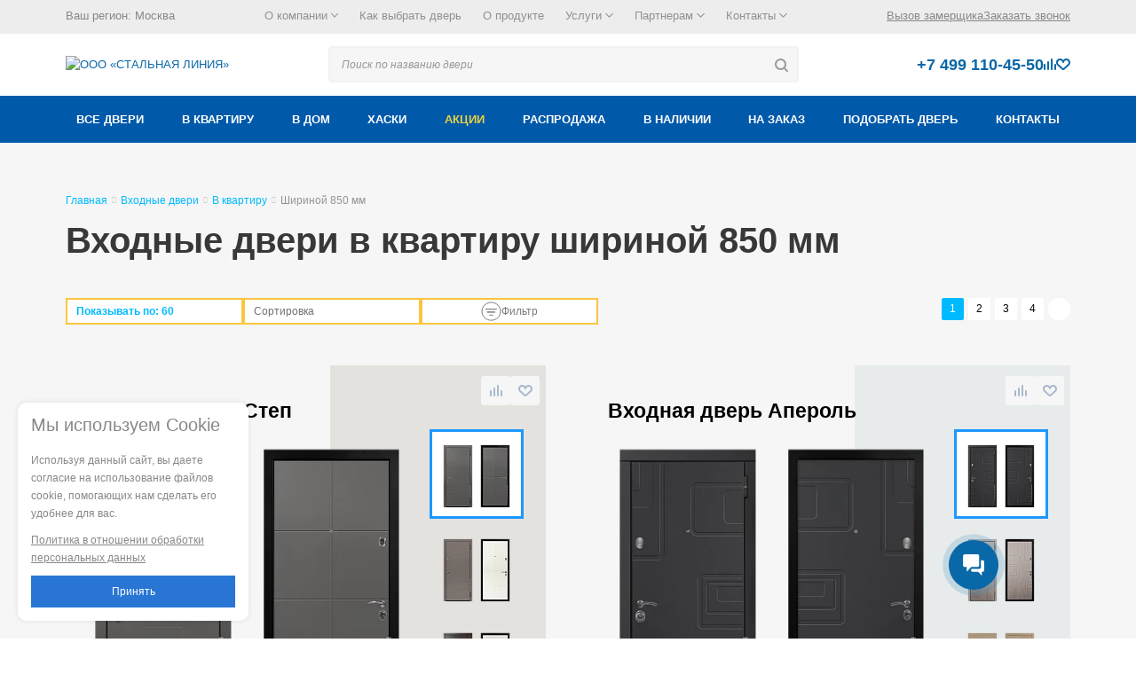

--- FILE ---
content_type: text/css
request_url: https://steelline.ru/local/templates/aspro_mshop/css/modal.css?175077524513308
body_size: 2679
content:
.modal-v5 .modal__body * {
    font-family: 'Montserrat';
    color: #fff;
}
.modal-v5 .flex {
    display: flex;
    align-items: center;
}
.modal-v5 .btn:not(.btn-trsp) {
    color: #fff
}

.product-form__title.m55 {
    margin-top: -55px;
}
.product-form__subtitle {
    font-size: 22px;
    font-weight: 400;
    line-height: 33px;
}
.modal-v5 .btn {
    display: inline-flex;
    align-items: center;
    justify-content: center;
    background: #2875d4;
    font-weight: 500;
    font-size: 20px;
    text-transform: initial;
    height: 49px;
    padding: 0 45px;
    border: 2px solid #2875d4;
    box-sizing: border-box;
    border-radius: 10px;
    white-space: nowrap;
}
.modal-v5 .btn:hover {
    background: #3a86b8;
    border-color: #3a86b8;
}
.modal-v5.modal__dialog {
    max-width: calc(100% - 20px);
    height: 100%;
}

.modal-v5.buy {
    width: 1200px;
    min-height: 850px;
}

.modal-v5.one-click,
.modal-v5.zamer {
    width: 700px;
    min-height: 400px;
}

.modal-v5.furnitura-v5 {
    width: auto;
    max-width: 885px;
}

.modal-v5 .modal__content {
    background-color: transparent;
    height: 100%;
    padding: 0;
    border-radius: 12px;
    box-shadow: none;
}

.modal-v5 .product-white-card__inner {
    background-color: #3a3330;
    max-height: 100%;
    padding: 30px 20px 20px;
    border: none;
    border-radius: 12px;
    box-sizing: border-box;
    overflow-x: hidden;
    overflow-y: auto;
}

.modal-v5.buy .product-white-card__inner {
    padding: 100px 200px 25px
}

.modal-v5.one-click .product-white-card__inner {
    padding: 80px 60px;
    box-shadow: 0px 0px 42px 10px rgba(0, 0, 0, 0.45);
}

.modal-v5.zamer .product-white-card__inner {
    padding: 60px 60px 60px 70px;
    box-shadow: 0px 0px 42px 10px rgba(0, 0, 0, 0.45);
}

.modal-v5 .modal__button-close {
    top: 23px;
    right: 25px;
}

.modal-v5 .modal__button-close svg {
    width: 22px;
    height: 22px;
}

.modal-v5 .modal__body .product-form__title {
    font-size: 36px;
    line-height: 44px;
}

.modal-v5 .modal__body .product-form__desc {
    font-weight: 500;
    font-size: 20px;
    line-height: 24px;
}

.modal-v5 .modal__body .product-form__controls {
    justify-content: space-between;
    gap: 15px;
}

.modal-v5 .modal__body input {
    background: transparent;
    font-size: 18px;
    min-width: 153px;
    height: 49px;
    border: 1px solid;
    border-color: #fff;
    border-radius: 10px;
}

.modal-v5 .modal__body input[data-sid="CLIENT_NAME"],
.modal-v5 .modal__body input[data-sid="FIO"],
.modal-v5 .modal__body input[name="name"] {
    width: 48%;
}

.modal-v5 .modal__body input[data-sid="PHONE"],
.modal-v5 .modal__body input[data-sid="EMAIL"],
.modal-v5 .modal__body input[name="phone"] {
    width: 48%;
}

.modal-v5 .modal__body button {
    width: 214px
}

.modal-v5.zamer .modal__body button {
    width: 100%
}

.modal-v5 .modal__body .agreed {
    font-size: 13px;
    line-height: 16px;
    margin-top: 20px;
}

.modal-v5 .modal__body .agreed label,
.modal-v5 .modal__body .agreed label a {
    text-decoration: none;
    border: 0;
}

.modal-v5 .modal__body .agreed .checkbox-container__checkbox {
    background: none;
    border: 1px solid #2875d4;
}

.modal-v5 .modal__body .agreed .checkbox-container__checkbox::after {
    display: none
}


.modal-v5 .response {
    font-size: 25px;
    text-align: center;
    line-height: 30px;
}

.modal-v5.buy #buy-form {
    width: auto
}

.modal-v5.buy #buy-form .left-right {
    margin-bottom: 40px;
    align-items: flex-start;
    gap: 80px;
}

.modal-v5.buy #buy-form .left-right .left {
    position: relative;
    line-height: 0;
}

.modal-v5.buy #buy-form .left-right .left .item-image-width,
.modal-v5.buy #buy-form .left-right .left .item-image-height {
    font-weight: 500;
    font-size: 20px;
    line-height: 24px;
}

.modal-v5.buy #buy-form .left-right .left .item-image-width:before,
.modal-v5.buy #buy-form .left-right .left .item-image-height-wrap:before,
.modal-v5.buy #buy-form .left-right .left .item-image-width:after,
.modal-v5.buy #buy-form .left-right .left .item-image-height-wrap:after {
    content: no-close-quote;
    font-family: 'Linearicons-Free';
    font-size: 16px;
    font-weight: bold;
    line-height: 1;
    position: absolute;
    z-index: 1;
}

.modal-v5.buy #buy-form .left-right .left .item-image-width:before {
    content: "\e875";
    bottom: -9px;
    left: -5px;
}

.modal-v5.buy #buy-form .left-right .left .item-image-width:after {
    content: "\e876";
    right: -5px;
    bottom: -9px;
}

.modal-v5.buy #buy-form .left-right .left .item-image-height-wrap:before {
    content: "\e874";
    right: -10px;
    bottom: -5px;
}

.modal-v5.buy #buy-form .left-right .left .item-image-height-wrap:after {
    content: "\e873";
    top: -5px;
    right: -10px;
}

.modal-v5.buy #buy-form .left-right .left .item-image-width {
    position: absolute;
    width: 100%;
    height: 34px;
    margin: -63px 0 0 0;
    text-align: center;
    border-bottom: 2px solid #fff;
}

.modal-v5.buy #buy-form .left-right .left .item-image-height-wrap {
    position: absolute;
    display: flex;
    align-items: center;
    justify-content: flex-end;
    width: 50%;
    height: 100%;
    margin-left: -60%;
    border-right: 2px solid #fff;
}

.modal-v5.buy #buy-form .left-right .left .item-image-height {
    position: absolute;
    height: 34px;
    width: 32px;
    margin-bottom: -25%;
    white-space: nowrap;
    transform: rotate(-90deg);
}

.modal-v5.buy #buy-form .left-right .left img {
    max-width: 230px
}

.modal-v5.buy #buy-form .left-right .left img.rotate {
    -moz-transform: rotatey(180deg);
    -ms-transform: rotatey(180deg);
    -webkit-transform: rotatey(180deg);
    -o-transform: rotatey(180deg);
    transform: rotatey(180deg);
}

.modal-v5.buy #buy-form .left-right .right .sizes {
    margin: 30px 0;
    gap: 20px;
}

.modal-v5.buy #buy-form .left-right .right .sizes label {
    font-weight: bold;
    font-size: 20px;
    line-height: 24px;
    width: 247px;
}

.modal-v5.buy #buy-form .left-right .right .sizes label select {
    background: transparent;
    font-weight: 500;
    font-size: 20px;
    width: 100%;
    height: 50px;
    margin-top: 20px;
    border: 3px solid #2875D4;
    border-radius: 10px;
}

.modal-v5.buy #buy-form .left-right .right .sizes label select.disabled {
    color: #bdbab9;
    pointer-events: none;
}

.modal-v5.buy #buy-form .left-right .right .sizes label select option {
    background: #3a3330;
	font-weight: 500;
}

.modal-v5.buy #buy-form .left-right .right .alert {
    font-size: 18px;
    line-height: 22px;
}

.modal-v5.buy #buy-form .left-right .right .alert span {
    background: #2875d4;
    font-weight: bold;
    padding: 0 5px;
    border-radius: 5px;
}

.modal-v5.buy #buy-form .left-right .right .dnknow label {
    font-weight: bold;
    font-size: 20px;
    line-height: 24px;
}

.modal-v5.buy #buy-form .left-right .right .dnknow label.checkbox-container__checkbox {
    width: 50px;
    height: 50px;
    border: 3px solid #2875D4;
    border-radius: 10px;
    box-sizing: border-box;
}

.modal-v5.buy #buy-form .left-right .right .dnknow label.checkbox-container__checkbox:before {
    width: 22px;
    height: 18px;
    margin-top: -9px;
    margin-left: -11px;
    background-size: 100%;
}

.modal-v5.buy #buy-form .left-right .right .dnknow label.checkbox-container__label {
    padding: 0 0 0 72px
}

.modal-v5.buy #buy-form .left-right .right .dnknow label div {
    font-weight: normal
}

.modal-v5.buy #buy-form .product-form__desc {
    font-weight: bold;
    font-size: 24px;
    line-height: 29px;
}

.modal-v5.buy #buy-form .product-form__group {
    gap: 20px
}

.modal-v5.buy #buy-form input {
    flex-grow: 1
}

::-webkit-input-placeholder {
    color: #fff
}

:-ms-input-placeholder {
    color: #fff
}

::-moz-placeholder {
    color: #fff
}

:-moz-placeholder {
    color: #fff
}

@media (min-width: 1025px) {
	.modal-v5 .modal__content {
		height: auto;
		min-height: 100%;
	}
}
@media (max-width: 1024px) {
    .product-form__title.m55 {
        margin-top: 0;
    }
    .modal-v5.buy.modal__dialog,
	.modal-v5.one-click.modal__dialog,
	.modal-v5.zamer.modal__dialog,
	.modal-v5.review.modal__dialog {
		position: relative;
		zoom: .8;
	}

	.modal-v5.buy {
		min-height: auto;
		max-height: 100%;
	}
	.modal-v5.furmodal,
	.modal-v5.furnitura-v5 {
		max-height: 80vh;
		/* overflow: auto; */
	}
	.modal-v5.buy .product-white-card__inner { padding: 40px 25px 20px 20px }
		.modal-v5.buy #buy-form .left-right { margin-bottom: 10px }
			.modal-v5.buy #buy-form .left-right .right .sizes {
				margin: 10px 0 20px;
				gap: 15px;
			}
				.modal-v5.buy #buy-form .left-right .right .sizes label { width: 50% }
					.modal-v5.buy #buy-form .left-right .right .sizes label select { padding: 0 8px }
			.modal-v5.buy #buy-form .left-right .right .alert { margin-bottom: 15px }
			.modal-v5.buy #buy-form .left-right .right .alert,
			.modal-v5.buy #buy-form .left-right .right .dnknow label {
				font-size: 18px;
				line-height: 22px;
			}
				.modal-v5.buy #buy-form .left-right .right .dnknow label.checkbox-container__checkbox {
					width: 35px;
					height: 35px;
					margin-top: 3px;
				}
					.modal-v5.buy #buy-form .left-right .right .dnknow label.checkbox-container__checkbox:before {
						width: 16px;
						height: 12px;
						margin-top: -6px;
						margin-left: -8px;
					}
				.modal-v5.buy #buy-form .left-right .right .dnknow label.checkbox-container__label { padding: 0 0 0 50px }
		.modal-v5.buy #buy-form .product-form__desc {
			font-size: 20px;
			line-height: 24px;
			margin-bottom: 20px;
		}
		.modal-v5.buy #buy-form .product-form__group {
			flex-wrap: wrap;
			gap: 0;
		}
		.modal-v5.buy #buy-form input,
		.modal-v5.buy #buy-form .btn { width: 100% }
		.modal-v5 .modal__body .dnknow.agreed { margin: 0 }

			.modal-v5.review .review-rates .review-rate {
				font-size: 16px;
				line-height: 20px;
			}
				.modal-v5.review .review-rates .review-rate .review-stars {
					width: 100px;
					height: 16px;
					background-size: auto 100%;
				}
					.modal-v5.review .review-rates .review-rate .review-stars:before,
					.modal-v5.review .review-rates .review-rate .review-stars:hover:after { background-size: auto 100% }

	.modal-v5.review .product-white-card__inner,
	.modal-v5.zamer .product-white-card__inner { padding: 30px 20px 20px }
		.modal-v5.review form { flex-wrap: wrap }
			.modal-v5.review form .column {
				width: 100%;
				margin-bottom: 10px;
			}
			.modal-v5.review .modal__body textarea { height: 199px }
			.modal-v5.review .selectbutton {
				font-size: 18px;
				line-height: 22px;
			}

	.hidden_mob,
	.modal-v5.buy #buy-form .left-right .left { display: none }
}
@media (max-width: 768px) {
	.modal-v5.one-click .product-white-card__inner { padding: 20px }
		.modal-v5 .modal__button-close {
			top: 5px;
			right: 5px;
		}
			.modal-v5 .modal__button-close svg {
				width: 16px;
				height: 16px;
			}
		.modal-v5 .modal-furnitura { flex-wrap: wrap }
			.modal-v5 .modal-furnitura > div { width: 100% }
			.modal-v5 .modal-furnitura img { max-width: 50% }
			.modal-v5 .modal-furnitura .modal-furnitura-props {
				font-size: 18px;
				margin-bottom: 20px;
			}
			.modal-v5 .modal-furnitura .modal-furnitura-type {
				font-size: 23px;
				line-height: 28px;
			}
			.modal-v5 .modal-furnitura .modal-furnitura-title {
				font-size: 24px;
				line-height: 29px;
			}
			.modal-v5 .modal-furnitura .modal-furnitura-desc,
			.modal-v5 .modal-furnitura .modal-furnitura-desc p {
				font-size: 16px;
				line-height: 20px;
			}

		.modal-v5 .modal__body .product-form__title {
			font-size: 25px;
			line-height: 30px;
		}
		.modal-v5 .modal__body .product-form__desc {
			font-size: 18px;
			line-height: 22px;
		}
		.modal-v5 .modal__body .product-form__controls { flex-wrap: wrap }
			.modal-v5 .modal__body input,
			.modal-v5 .modal__body button {
				width: 100% !important;
				margin-bottom: 13px;
			}
		.modal-v5 .modal__body .product-form__message {
			font-size: 13px;
			line-height: 16px;
			margin: 0;
		}
}
@media (min-width: 1025px) AND (max-width: 1366px) {
	.modal-v5.review .review-rates .review-rate { font-size: 18px }
}
@media (min-width: 1367px) AND (max-width: 1440px) {
	.modal-v5.review .review-rates .review-rate { font-size: 20px }
}

.podbor_send_form .wrap .column_wrap .left_column {
	max-width: 425px;
}
/* light theme */
/*
.modal-v5 .modal__body *{ color: #303030 }
.modal-v5 .modal-furnitura .modal-furnitura-props .prop_name { color: #fff }

.modal-v5 .modal__body input,
.modal-v5 .modal__body select,
.modal-v5 .modal__body textarea,
.modal-v5.buy #buy-form .left-right .left .item-image-width,
.modal-v5.buy #buy-form .left-right .left .item-image-height-wrap { border-color: #303030 }
.modal-v5 .product-white-card__inner { background-color: #e5e5e5 }
.modal-v5 .modal__body .agreed .checkbox-container__checkbox::before,
.modal-v5.review .reviewer-rec label::before { background-image: url(images/check_d.svg) }
.modal-v5.review .selectbutton { background-image: url(images/upload_d.svg) }

::-webkit-input-placeholder { color: #303030 }
:-ms-input-placeholder { color: #303030 }
::-moz-placeholder { color: #303030 }
:-moz-placeholder { color: #303030 }
*/

--- FILE ---
content_type: application/javascript
request_url: https://steelline.ru/local/templates/aspro_mshop/js/jqModal.js?169945248611119
body_size: 4032
content:
/*
 * jqModal - Minimalist Modaling with jQuery
 *
 * Copyright (c) 2007-2015 Brice Burgess @IceburgBrice
 * Dual licensed under the MIT and GPL licenses:
 *   http://www.opensource.org/licenses/mit-license.php
 *   http://www.gnu.org/licenses/gpl.html
 * 
 * $Version: 1.4.0 (2015.08.16 +r25)
 * Requires: jQuery 1.2.3+
 */

(function($) {

	/**
	 * Initialize elements as "modals". Modals typically are popup dialogs,
	 * notices, modal windows, &c.
	 *
	 * @name jqm
	 * @param options user defined options, augments defaults.
	 * @type jQuery
	 * @cat Plugins/jqModal
	 */

	$.fn.jqm=function(options){
		return this.each(function(){
			var jqm = $(this).data('jqm') || $.extend({ID: I++}, $.jqm.params),
		      o = $.extend(jqm,options);

			// add/extend options to modal and mark as initialized
			$(this).data('jqm',o).addClass('jqm-init')[0]._jqmID = o.ID;

			// ... Attach events to trigger showing of this modal
			$(this).jqmAddTrigger(o.trigger);
		});
	};

	/**
	 * Matching modals will have their jqmShow() method fired by attaching a
	 *   onClick event to elements matching `trigger`.
	 *
	 * @name jqmAddTrigger
	 * @param trigger a a string selector, jQuery collection, or DOM element.
	 */
	$.fn.jqmAddTrigger=function(trigger){
	  if(trigger){
	    return this.each(function(){
			  if (!addTrigger($(this), 'jqmShow', trigger))
			    err("jqmAddTrigger must be called on initialized modals");
		  });
	  }
	};

	/**
	 * Matching modals will have their jqmHide() method fired by attaching an
	 *   onClick event to elements matching `trigger`.
	 * 
	 * @name jqmAddClose
	 * @param trigger a string selector, jQuery collection, or DOM element.
	 */
	$.fn.jqmAddClose=function(trigger){
	  if(trigger){
  	  return this.each(function(){
  			if(!addTrigger($(this), 'jqmHide', trigger))
  			  err ("jqmAddClose must be called on initialized modals");
  		});
	  }
	};

	/**
	 * Open matching modals (if not shown)
	 */
	$.fn.jqmShow=function(trigger){
		return this.each(function(){ if(!this._jqmShown) show($(this), trigger); });
	};

	/**
	 * Close matching modals
	 */
	$.fn.jqmHide=function(trigger){
		return this.each(function(){ if(this._jqmShown) hide($(this), trigger); });
	};

	// utility functions

	var
		err = function(msg){
			if(window.console && window.console.error) window.console.error(msg);

	}, show = function(m, t){

		/**
		 * m = modal element (as jQuery object)
		 * t = triggering element
		 *
		 * o = options
		 * z = z-index of modal
		 * v = overlay element (as jQuery object)
		 * h = hash (for jqModal <= r15 compatibility)
		 */
	  
	  t = t || window.event;

		var o = m.data('jqm'),
			z = (parseInt(m.css('z-index'))) || 3000,
			v = $('<div></div>').addClass(o.overlayClass).css({
			  height:'100%',
			  width:'100%',
			  position:'fixed',
			  left:0,
			  top:0,
			  'z-index':z-1,
			  opacity:o.overlay/100
			}),

			// maintain legacy "hash" construct
			h = {w: m, c: o, o: v, t: t};	

		m.css('z-index',z);

		if(o.ajax){
			var target = o.target || m,
				url = o.ajax;

			target = (typeof target === 'string') ? $(target,m) : $(target);
			if(url.substr(0,1) === '@') url = $(t).attr(url.substring(1));

			// load remote contents
			target.load(url,function(){
				if(o.onLoad) o.onLoad.call(this,h);
			});

			// show modal
			if(o.ajaxText) target.html(o.ajaxText);
      open(h);
		}
		else { open(h); }
		
	}, hide = function(m, t){
		/**
		 * m = modal element (as jQuery object)
		 * t = triggering element
		 *
		 * o = options
		 * h = hash (for jqModal <= r15 compatibility)
		 */

	  t = t || window.event;
		var o = m.data('jqm'),
		    // maintain legacy "hash" construct
		    h = {w: m, c: o, o: m.data('jqmv'), t: t};

		close(h);

	}, onShow = function(hash){
		// onShow callback. Responsible for showing a modal and overlay.
		//  return false to stop opening modal. 

		// hash object;
		//  w: (jQuery object) The modal element
		//  c: (object) The modal's options object 
		//  o: (jQuery object) The overlay element
		//  t: (DOM object) The triggering element

		// if overlay not disabled, prepend to body
		if(hash.c.overlay > 0) hash.o.prependTo('body');

		// make modal visible
		hash.w.show();

		// call focusFunc (attempts to focus on first input in modal)
		$.jqm.focusFunc(hash.w,true);

		return true;

	}, onHide = function(hash){
		// onHide callback. Responsible for hiding a modal and overlay.
		//  return false to stop closing modal. 

		// hash object;
		//  w: (jQuery object) The modal element
		//  c: (object) The modal's options object 
		//  o: (jQuery object) The overlay element
		//  t: (DOM object) The triggering element

		// hide modal and if overlay, remove overlay.
		if(hash.w.hide() && hash.o) hash.o.remove();

		return true;

	},  addTrigger = function(m, key, trigger){
		// addTrigger: Adds a jqmShow/jqmHide (key) event click on modal (m)
		//  to all elements that match trigger string (trigger)

		var jqm = m.data('jqm');
		if(jqm) return $(trigger).each(function(){
			this[key] = this[key] || [];

			// register this modal with this trigger only once
			if($.inArray(jqm.ID,this[key]) < 0) {
				this[key].push(jqm.ID);

				// register trigger click event for this modal
				//  allows cancellation of show/hide event from
				$(this).click(function(e){
					if(!e.isDefaultPrevented()) m[key](this);
					return false;
				});
			}

		});

	}, open = function(h){
		// open: executes the onOpen callback + performs common tasks if successful

		// transform legacy hash into new var shortcuts 
		var m = h.w,
			v = h.o,
			o = h.c;

		// execute onShow callback
		if(o.onShow(h) !== false){
			// mark modal as shown
			m[0]._jqmShown = true;

			// if modal:true  dialog
			//   Bind the Keep Focus Function [F] if no other Modals are active
			// else, 
			//   trigger closing of dialog when overlay is clicked
			if(o.modal){ 
			  if(!ActiveModals[0]){ F('bind'); } 
			  ActiveModals.push(m[0]); 
			}
			else m.jqmAddClose(v);

			//  Attach events to elements inside the modal matching closingClass
			if(o.closeClass) m.jqmAddClose($('.' + o.closeClass,m));

			// if toTop is true and overlay exists;
			//  remember modal DOM position with <span> placeholder element, and move
			//  the modal to a direct child of the body tag (after overlyay)
			if(o.toTop && v)
			  m.before('<span id="jqmP'+o.ID+'"></span>').insertAfter(v);

			// remember overlay (for closing function)
			m.data('jqmv',v);

			// close modal if the esc key is pressed and closeOnEsc is set to true
			m.unbind("keydown",$.jqm.closeOnEscFunc);
			if(o.closeOnEsc) {
				m.attr("tabindex", 0).bind("keydown",$.jqm.closeOnEscFunc).focus();
			}
		}

	}, close = function(h){
		// close: executes the onHide callback + performs common tasks if successful

		// transform legacy hash into new var shortcuts
		 var m = h.w,
			v = h.o,
			o = h.c;

		// execute onHide callback
		if(o.onHide(h) !== false){
			// mark modal as !shown
			m[0]._jqmShown = false;

			 // If modal, remove from modal stack.
			 // If no modals in modal stack, unbind the Keep Focus Function
			 if(o.modal){ 
			   ActiveModals.pop(); 
			   if(!ActiveModals[0]) F('unbind'); 
			 }

			 // IF toTop was passed and an overlay exists;
			 //  Move modal back to its "remembered" position.
			 if(o.toTop && v) $('#jqmP'+o.ID).after(m).remove();
		}

	},  F = function(t){
		// F: The Keep Focus Function (for modal: true dialos)
		// Binds or Unbinds (t) the Focus Examination Function (X) 

		$(document)[t]("keypress keydown mousedown",X);

	}, X = function(e){
		// X: The Focus Examination Function (for modal: true dialogs)

		var targetModal = $(e.target).data('jqm') || 
		                  $(e.target).parents('.jqm-init:first').data('jqm');
		var activeModal = ActiveModals[ActiveModals.length-1];

		// allow bubbling if event target is within active modal dialog
		return (targetModal && targetModal.ID === activeModal._jqmID) ?
		         true : $.jqm.focusFunc(activeModal,e);
	},

	I = 0,   // modal ID increment (for nested modals)
	ActiveModals = [];  // array of active modals

	// $.jqm, overridable defaults
	$.jqm = {
		/**
		 *  default options
		 *    
		 * (Integer)   overlay      - [0-100] Translucency percentage (opacity) of the body covering overlay. Set to 0 for NO overlay, and up to 100 for a 100% opaque overlay.  
		 * (String)    overlayClass - Applied to the body covering overlay. Useful for controlling overlay look (tint, background-image, &c) with CSS.
		 * (String)    closeClass   - Children of the modal element matching `closeClass` will fire the onHide event (to close the modal).
		 * (Mixed)     trigger      - Matching elements will fire the onShow event (to display the modal). Trigger can be a selector String, a jQuery collection of elements, a DOM element, or a False boolean.
		 * (String)    ajax         - URL to load content from via an AJAX request. False to disable ajax. If ajax begins with a "@", the URL is extracted from the attribute of the triggering element (e.g. use '@data-url' for; <a href="#" class="jqModal" data-url="modal.html">...)	                
		 * (Mixed)     target       - Children of the modal element to load the ajax response into. If false, modal content will be overwritten by ajax response. Useful for retaining modal design. 
		 *                            Target may be a selector string, jQuery collection of elements, or a DOM element -- and MUST exist as a child of the modal element.
		 * (String)    ajaxText     - Text shown while waiting for ajax return. Replaces HTML content of `target` element.
		 * (Boolean)   modal        - If true, user interactivity will be locked to the modal window until closed.
		 * (Boolean)   toTop        - If true, modal will be posistioned as a first child of the BODY element when opened, and its DOM posistion restored when closed. Useful for overcoming z-Index container issues.
		 * (Function)  onShow       - User defined callback function fired when modal opened.
		 * (Function)  onHide       - User defined callback function fired when modal closed.
		 * (Function)  onLoad       - User defined callback function fired when ajax content loads.
		 */
		params: {
			overlay: 50,
			overlayClass: 'jqmOverlay',
			closeClass: 'jqmClose',
			closeOnEsc: false,
			trigger: '.jqModal',
			ajax: false,
			target: false,
			ajaxText: '',
			modal: false,
			toTop: false,
			onShow: onShow,
			onHide: onHide,
			onLoad: false
		},

		// focusFunc is fired:
		//   a) when a modal:true dialog is shown,
		//   b) when an event occurs outside an active modal:true dialog
		// It is passed the active modal:true dialog as well as event
		focusFunc: function(activeModal, e) {

		  // if the event occurs outside the activeModal, focus on first element
		  if(e) $(':input:visible:first',activeModal).focus();

		  // lock interactions to the activeModal
		  return false; 
		},

		// closeOnEscFunc is attached to modals where closeOnEsc param true.
		closeOnEscFunc: function(e){
			if (e.keyCode === 27) {
				$(this).jqmHide();
				return false;
			}
		}
	};

})( jQuery );

--- FILE ---
content_type: application/javascript
request_url: https://steelline.ru/local/templates/aspro_mshop/js/smartcaptcha.js
body_size: 619
content:
BX.addCustomEvent('onAjaxSuccess', function(){
    if (commonSmartCaptcha.queue.id !== undefined && commonSmartCaptcha.queue.id.length > 0)
    {
        for (let i = 0; i < commonSmartCaptcha.queue.id.length; i++)
        {
            commonSmartCaptcha.render(commonSmartCaptcha.queue.id[i]);
        }

        commonSmartCaptcha.queue.id = [];
    }
});

function commonSmartCaptchaOnloadFunction()
{
    let captchaItems = document.getElementsByClassName('common-smart-captcha');
console.log(captchaItems);
    if (captchaItems.length > 0)
    {
        for (let i = 0; i < captchaItems.length; i++)
        {
            let id = undefined;

            if (captchaItems[i].attributes['id'] !== undefined)
            {
                id = captchaItems[i].attributes['id'].value;

                commonSmartCaptcha.render(id);
            }
        }
    }
}

function commonSmartCaptchaPushQueueId(id)
{
    commonSmartCaptcha.queue.id.push(id);
}

function commonSmartCaptchaRender(captchaContainerId)
{
    commonSmartCaptcha.render(captchaContainerId);
}

let commonSmartCaptcha = function(){
    let queue = {
        id:  []
    };

    let render = function(captchaContainerId)
    {
        if (window.smartCaptcha)
        {
            let $container = document.getElementById(captchaContainerId);

            if ($container !== null)
            {
                let siteKey = undefined;
                let hl = undefined;

                if ($container.attributes['data-sitekey'] !== undefined)
                {
                    siteKey = $container.attributes['data-sitekey'].value
                }

                if ($container.attributes['data-hl'] !== undefined)
                {
                    hl = $container.attributes['data-hl'].value
                }

                if (siteKey !== undefined && hl !== undefined)
                {
                    window.smartCaptcha.render($container, {
                        sitekey: siteKey,
                        hl: hl,
                    });
                }
            }
        }
    };

    return {
        queue: queue,
        render: function(captchaContainerId)
        {
            return render(captchaContainerId);
        }
    }
}();
